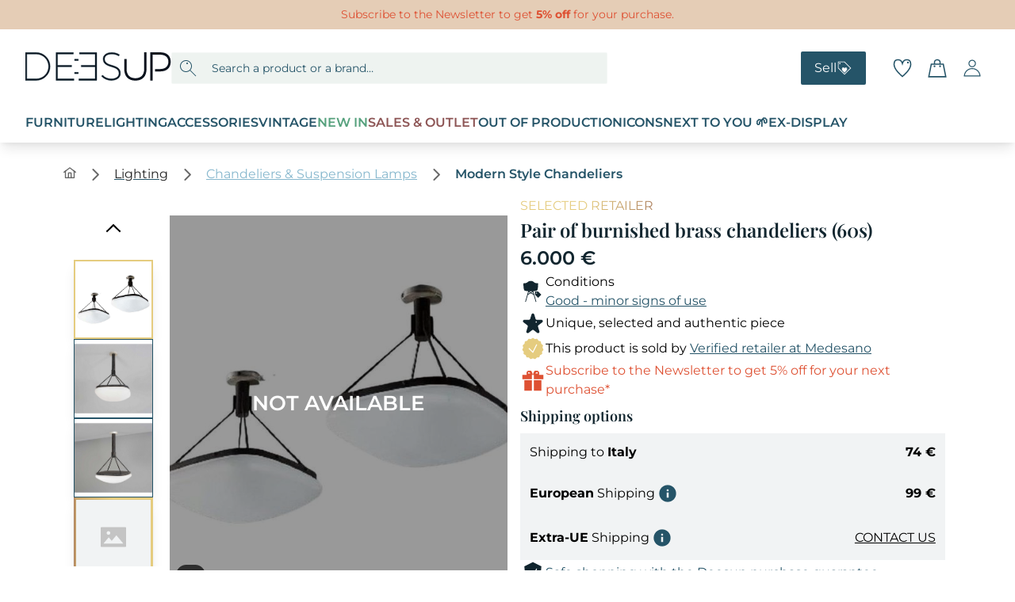

--- FILE ---
content_type: application/javascript; charset=UTF-8
request_url: https://www.deesup.com/_nuxt/753f457.js
body_size: 7324
content:
(window.webpackJsonp=window.webpackJsonp||[]).push([[31],{1081:function(t,e,n){"use strict";var o=n(3),component=Object(o.a)({},(function(t,e){return t("svg",{class:e.props.componentClass||"",attrs:{width:"36",height:"36",viewBox:"0 0 36 36",fill:"none",xmlns:"http://www.w3.org/2000/svg"}},[t("path",{attrs:{"fill-rule":"evenodd","clip-rule":"evenodd",d:"M30 3H6v30h24V3zM18 6H9v1.5h9V6zm-9 6h15v1.5H9V12zm18-3H9v1.5h18V9zm0 6v1.5H9V15h18zm-3 3H9v1.5h15V18zm3 9v1.5h-6V27h6zm0-1.5V24h-6v1.5h6zm0-4.5v1.5h-6V21h6zm-7.5 0h-9v9h9v-9zM27 6.75a.75.75 0 1 1-1.5 0 .75.75 0 0 1 1.5 0zM16.433 28.5 15 27.067 13.567 28.5 12 26.933l1.433-1.433L12 24.067l1.567-1.567L15 23.933l1.433-1.433L18 24.067 16.567 25.5 18 26.933 16.433 28.5z",fill:"#255468"}})])}),[],!0,null,null,null);e.a=component.exports},1082:function(t,e,n){"use strict";var o=n(323),r=n(121),l=n(154),c=n(325),d=n(1081),h=n(322),f=n(135),v=n(324),m=n(213),_=n(326),w=n(212),x={components:{IconFavouriteFilled:o.a,IconAccountFilled:r.a,IconArrowLeft:l.a,IconPaymentManagement:c.a,IconTerms:d.a,IconMyProducts:h.a,IconShoppingCartFilled:f.a,IconPin:v.a,IconPaymentReceived:m.a,IconPaymentSent:_.a,IconSellFilled:w.a},props:{icon:{type:String,required:!0},title:{type:String,required:!0},subtitle:{type:String,required:!0},previousRoute:{type:String,required:!1,default:null}},methods:{pushPreviousRoute:function(){this.previousRoute?this.$router.push(this.previousRoute):this.$router.go(-1)}}},y=n(3),component=Object(y.a)(x,(function(){var t=this,e=t._self._c;return e("div",{staticClass:"container mx-auto my-8 pt-8"},[e("div",[e("div",{staticClass:"small-caps text-blue-sapphire flex items-center mb-5 lg:mb-9 text-sm lg:text-lg font-semibold hover:underline cursor-pointer",on:{click:t.pushPreviousRoute}},[e("IconArrowLeft",{attrs:{"component-class":"w-6 h-6 mr-1.5 stroke-current text-blue-sapphire"}}),t._v("\n      "+t._s(t.$t("dashboard.back"))+"\n    ")],1),e("div",{staticClass:"flex items-center mb-2.5"},[t.icon?e("icon-".concat(t.icon),{tag:"component",attrs:{"component-class":"w-6 h-6 md:w-9 md:h-9 mr-1.5"}}):t._e(),e("h1",{staticClass:"text-gray-darkest text-[17px] lg:text-[33px] font-playfair"},[t._v("\n        "+t._s(t.title)+"\n      ")])],1),e("h2",{staticClass:"text-gray-darkest text-xs lg:text-sm mb-5 lg:mb-7.5"},[t._v("\n      "+t._s(t.subtitle)+"\n    ")])]),t._t("default")],2)}),[],!1,null,null,null);e.a=component.exports},1102:function(t,e,n){var content=n(1116);content.__esModule&&(content=content.default),"string"==typeof content&&(content=[[t.i,content,""]]),content.locals&&(t.exports=content.locals);(0,n(29).default)("1e43f30f",content,!0,{sourceMap:!1})},1115:function(t,e,n){"use strict";n(1102)},1116:function(t,e,n){var o=n(28)((function(i){return i[1]}));o.push([t.i,".paginator[data-v-eb5eb346]{align-items:center;display:flex;flex-direction:column;justify-content:center;margin-top:1rem;padding-bottom:1.5rem;padding-top:1.5rem}.paginator .progress-bar[data-v-eb5eb346]{background-color:var(--neutral-gray-office);height:5px;overflow:hidden;position:relative;width:100%;--tw-shadow:0 4px 6px -1px rgba(0,0,0,.1),0 2px 4px -1px rgba(0,0,0,.06);box-shadow:0 0 transparent,0 0 transparent,0 4px 6px -1px rgba(0,0,0,.1),0 2px 4px -1px rgba(0,0,0,.06);box-shadow:var(--tw-ring-offset-shadow,0 0 transparent),var(--tw-ring-shadow,0 0 transparent),var(--tw-shadow)}@media (min-width:992px){.paginator .progress-bar[data-v-eb5eb346]{width:50%}}.paginator .progress-bar .progress-bar__overlay[data-v-eb5eb346]{background-color:var(--brand-blue-sapphire);bottom:0;left:0;position:absolute;top:0}",""]),o.locals={},t.exports=o},1122:function(t,e,n){"use strict";var o=n(9),r=n(10),l=n(12),c=n(5),d=n(13),h=n(7),f=(n(107),n(19),n(16),n(27),n(75),n(1)),v=n(36);function m(){try{var t=!Boolean.prototype.valueOf.call(Reflect.construct(Boolean,[],(function(){})))}catch(t){}return(m=function(){return!!t})()}var _=function(t,e,n,desc){var o,r=arguments.length,l=r<3?e:null===desc?desc=Object.getOwnPropertyDescriptor(e,n):desc;if("object"===("undefined"==typeof Reflect?"undefined":Object(h.a)(Reflect))&&"function"==typeof Reflect.decorate)l=Reflect.decorate(t,e,n,desc);else for(var i=t.length-1;i>=0;i--)(o=t[i])&&(l=(r<3?o(l):r>3?o(e,n,l):o(e,n))||l);return r>3&&l&&Object.defineProperty(e,n,l),l},w=function(t){function e(){return Object(o.a)(this,e),t=this,n=e,r=arguments,n=Object(c.a)(n),Object(l.a)(t,m()?Reflect.construct(n,r||[],Object(c.a)(t).constructor):n.apply(t,r));var t,n,r}return Object(d.a)(e,t),Object(r.a)(e,[{key:"hasMore",get:function(){return this.activeLength<this.maxLength}},{key:"hasLess",get:function(){return this.activeLength>this.pagination}},{key:"showMore",value:function(){this.activeLength=this.activeLength+this.pagination>this.maxLength?this.maxLength:this.activeLength+this.pagination,this.syncScroll()}},{key:"showLess",value:function(){this.activeLength=this.activeLength-this.pagination<=this.pagination?this.pagination:this.activeLength-this.pagination,this.syncScroll()}},{key:"syncScroll",value:function(){var t=this;setTimeout((function(){var e;null===(e=t.paginatorElement)||void 0===e||e.scrollIntoView({block:"end",inline:"end"})}),250)}}])}(f.Vue);_([Object(f.Prop)(Number)],w.prototype,"maxLength",void 0),_([Object(f.Prop)({default:2})],w.prototype,"pagination",void 0),_([Object(f.Prop)(String)],w.prototype,"paginationWord",void 0),_([Object(f.PropSync)("length",{type:Number})],w.prototype,"activeLength",void 0),_([Object(f.Ref)("paginator")],w.prototype,"paginatorElement",void 0);var x=w=_([Object(f.Component)({components:{DButton:v.a}})],w),y=(n(1115),n(3)),component=Object(y.a)(x,(function(){var t=this,e=t._self._c;t._self._setupProxy;return e("div",{ref:"paginator",staticClass:"paginator"},[e("h6",{staticClass:"my-2 uppercase"},[t._v("\n    "+t._s(t.$t("components.async-paginator.seen"))+"\n    "+t._s(t.activeLength)+"\n    "+t._s(t.paginationWord)+"\n  ")]),e("div",{staticClass:"progress-bar my-2"},[e("div",{staticClass:"progress-bar__overlay",style:{width:t.activeLength&&t.maxLength?"".concat(t.activeLength/t.maxLength*100,"%"):0}})]),e("transition-group",{staticClass:"my-2 mt-6 flex justify-center gap-x-4",attrs:{name:"fade",tag:"div"}},[t.hasLess?e("d-button",{key:1,attrs:{color:"theme-blue-sapphire",size:"sm"},on:{"on-click":t.showLess}},[e("div",{staticClass:"flex items-center"},[t._v("\n        "+t._s(t.$t("components.async-paginator.cta.show-less"))+"\n        "),e("span",{staticClass:"ml-2 text-2xl font-bold"},[t._v("-")])])]):t._e(),t.hasMore?e("d-button",{key:2,attrs:{color:"theme-light",size:"sm"},on:{"on-click":t.showMore}},[e("div",{staticClass:"flex items-center"},[t._v("\n        "+t._s(t.$t("components.async-paginator.cta.show-more"))+"\n        "),e("span",{staticClass:"ml-2 text-2xl font-bold"},[t._v("+")])])]):t._e()],1)],1)}),[],!1,null,"eb5eb346",null);e.a=component.exports},1207:function(t,e,n){var content=n(1395);content.__esModule&&(content=content.default),"string"==typeof content&&(content=[[t.i,content,""]]),content.locals&&(t.exports=content.locals);(0,n(29).default)("528c0623",content,!0,{sourceMap:!1})},1208:function(t,e,n){var content=n(1397);content.__esModule&&(content=content.default),"string"==typeof content&&(content=[[t.i,content,""]]),content.locals&&(t.exports=content.locals);(0,n(29).default)("3f9ab821",content,!0,{sourceMap:!1})},1209:function(t,e,n){var content=n(1399);content.__esModule&&(content=content.default),"string"==typeof content&&(content=[[t.i,content,""]]),content.locals&&(t.exports=content.locals);(0,n(29).default)("e016da36",content,!0,{sourceMap:!1})},1394:function(t,e,n){"use strict";n(1207)},1395:function(t,e,n){var o=n(28)((function(i){return i[1]}));o.push([t.i,".no-products__outer[data-v-648e010d]{border-color:var(--neutral-gray-light);border-radius:.75rem;border-style:dotted;border-width:2px;max-width:600px;min-width:300px;width:100%}.no-products__outer .no-products__inner[data-v-648e010d]{align-items:center;color:var(--neutral-gray-darkest);-moz-column-gap:1.5rem;column-gap:1.5rem;display:flex;flex-direction:column;font-family:Montserrat,sans-serif;justify-content:center;padding:2.5rem;width:100%}.no-products__outer .no-products__inner h1[data-v-648e010d]{font-family:Playfair Display,Times New Roman;font-size:24px;margin-top:.5rem}",""]),o.locals={},t.exports=o},1396:function(t,e,n){"use strict";n(1208)},1397:function(t,e,n){var o=n(28)((function(i){return i[1]}));o.push([t.i,".d-banner-wishlist[data-v-3146bd62]{align-items:center;display:flex;flex-direction:column;justify-content:space-between;width:100%}@media (min-width:768px){.d-banner-wishlist[data-v-3146bd62]{flex-direction:row}}.d-banner-wishlist .d-banner-wishlist__content[data-v-3146bd62]{height:100%;padding:1rem;width:100%}@media (min-width:768px){.d-banner-wishlist .d-banner-wishlist__content[data-v-3146bd62]{width:58.333333%}}.d-banner-wishlist .d-banner-wishlist__content h5[data-v-3146bd62]{font-family:Playfair Display,Times New Roman;font-size:1.5rem;text-align:center}.d-banner-wishlist .d-banner-wishlist__content p[data-v-3146bd62]{margin-top:.5rem;text-align:center}.d-banner-wishlist .d-banner-wishlist__content *[data-v-3146bd62],.d-banner-wishlist .d-banner-wishlist__content[data-v-3146bd62] p *{white-space:normal}.d-banner-wishlist .d-banner-wishlist__content button[data-v-3146bd62]{margin-left:auto;margin-right:auto;margin-top:1rem}.d-banner-wishlist .d-banner-wishlist__image[data-v-3146bd62]{height:100%;width:100%}@media (min-width:768px){.d-banner-wishlist .d-banner-wishlist__image[data-v-3146bd62]{width:41.666667%}}.d-banner-wishlist .d-banner-wishlist__image img[data-v-3146bd62]{height:auto;-o-object-fit:cover;object-fit:cover;width:100%}@media (min-width:992px){.d-banner-wishlist .d-banner-wishlist__image img[data-v-3146bd62]{height:100%;min-height:300px}}",""]),o.locals={},t.exports=o},1398:function(t,e,n){"use strict";n(1209)},1399:function(t,e,n){var o=n(28)((function(i){return i[1]}));o.push([t.i,"section.wishlist__content[data-v-2cb02b82]{width:100%}section.wishlist__content .wishlist__content__products-container[data-v-2cb02b82]{display:flex;flex-wrap:wrap;gap:1.5rem;justify-content:center;width:100%}@media (min-width:768px){section.wishlist__content .wishlist__content__products-container[data-v-2cb02b82]{justify-content:flex-start;padding-left:0;padding-right:0}}section.wishlist__content .wishlist__content__products-container .wishlist__content__products-container__card[data-v-2cb02b82]{width:250px}aside[data-v-2cb02b82]{margin-top:2.5rem}.spinner[data-v-2cb02b82],aside[data-v-2cb02b82]{display:flex;justify-content:center;width:100%}.spinner[data-v-2cb02b82]{padding-bottom:2.5rem;padding-top:2.5rem}",""]),o.locals={},t.exports=o},1485:function(t,e,n){"use strict";n.r(e);n(61);var o=n(6),r=n(9),l=n(10),c=n(12),d=n(5),h=n(13),f=n(7),v=(n(39),n(19),n(16),n(27),n(1)),m=n(4),_=n(321),w=n(1082),x=n(3),y=Object(x.a)({},(function(t,e){return t("svg",{class:e.props.componentClass||"",attrs:{width:"54",height:"54",viewBox:"0 0 54 54",fill:"none",xmlns:"http://www.w3.org/2000/svg"}},[t("path",{attrs:{"fill-rule":"evenodd","clip-rule":"evenodd",d:"M26.425 21.4458L28.4935 14.5859L29.4335 14.8694L26.032 26.15L31.4927 17.4129L32.3252 17.9333L24.5454 29.4549L19.6675 17.8455L20.5868 17.5007L23.8383 26.1715L23.0737 14.7605L24.0533 14.6948L24.7584 25.2172L26.0256 18.0782L26.9923 18.2498L26.425 21.4458Z",fill:"#F1F3F4"}}),t("path",{attrs:{"fill-rule":"evenodd","clip-rule":"evenodd",d:"M20.383 27.4116C21.3009 28.2193 22.1347 28.7604 22.9688 29.0784C23.8188 29.4026 24.5993 29.4685 25.3648 29.4239C25.9164 29.3918 26.5045 29.2964 27.0785 29.2032C27.2487 29.1756 27.4177 29.1482 27.5841 29.1227C28.3467 29.0058 29.1928 28.9024 30.2231 28.9024C30.8303 28.9024 31.667 29.5511 31.3309 30.9751C31.2725 31.2225 31.1405 31.4958 30.9033 31.8657C30.793 32.0378 30.6729 32.2115 30.5355 32.4104L30.5065 32.4522C30.3617 32.6619 30.2005 32.8962 30.0439 33.145C29.3928 34.1795 28.7858 35.5222 29.0423 37.417C29.0979 37.8282 29.2433 38.3097 29.6165 38.6845C30.0156 39.0854 30.5012 39.193 30.8893 39.1884C31.2499 39.1842 31.5874 39.0856 31.843 38.9942C32.1086 38.8991 32.3787 38.7767 32.6124 38.6689L32.6914 38.6324C33.1715 38.4107 33.5158 38.2517 33.8119 38.1847C33.8759 38.1702 33.921 38.1637 33.9513 38.161C34.1238 38.3778 34.2133 38.707 34.1112 39.2661C33.9969 39.8926 33.6618 40.634 33.1964 41.3546C31.9192 43.3319 29.2073 44.2222 26.4266 43.8107C24.7835 43.5676 23.812 43.1212 23.1009 42.4713C22.3642 41.798 21.7818 40.7955 21.1251 39.1698C21.0743 39.0438 21.0243 38.91 20.9755 38.7688C21.1748 38.6371 21.3434 38.4727 21.4857 38.3024C21.748 37.9885 21.9665 37.5965 22.1437 37.2786C22.1768 37.2191 22.2086 37.1622 22.2388 37.1089C22.464 36.7125 22.6088 36.518 22.7272 36.443C22.7616 36.4212 22.7793 36.4191 22.8026 36.4214C22.838 36.4249 22.9285 36.4461 23.0871 36.5578C23.8028 37.0616 24.0242 37.5356 24.2094 38.0568C24.2357 38.1309 24.2618 38.2089 24.289 38.2901C24.4616 38.8049 24.6784 39.4517 25.2632 40.0693C26.1338 40.9886 26.9721 41.3492 27.9751 41.4596C28.4531 41.5122 28.9632 41.5078 29.5081 41.4928C29.6463 41.489 29.787 41.4845 29.9312 41.4799C30.3658 41.466 30.8322 41.4512 31.3559 41.4512V40.2239C30.8118 40.2239 30.3196 40.2396 29.8815 40.2536C29.7409 40.2581 29.6057 40.2624 29.4763 40.266C28.9341 40.2809 28.4937 40.2824 28.1019 40.2393C27.3655 40.1582 26.7873 39.9205 26.1169 39.2126C25.7291 38.8031 25.599 38.4219 25.4259 37.9152C25.3955 37.8261 25.3638 37.7331 25.3291 37.6354C25.0892 36.96 24.744 36.2374 23.7602 35.5448C23.494 35.3573 23.2128 35.229 22.9162 35.1997C22.6076 35.1693 22.3333 35.2514 22.1022 35.3979C21.6895 35.6594 21.4094 36.1379 21.2097 36.4894C21.1693 36.5604 21.1307 36.6293 21.0933 36.6961C20.922 37.0018 20.7756 37.263 20.6035 37.4757C20.1064 35.42 19.7974 32.644 19.8535 30.3492C19.8892 28.8899 20.071 27.857 20.3029 27.3444C20.3272 27.3638 20.3539 27.386 20.383 27.4116ZM34.0035 38.1615C34.003 38.162 33.9974 38.1619 33.9882 38.1595C33.9995 38.1598 34.0041 38.161 34.0035 38.1615ZM20.1133 27.2218L20.1097 27.2207C20.1097 27.2206 20.1109 27.2209 20.1133 27.2218ZM30.2231 27.6751C28.8407 27.6751 27.7703 27.8485 26.8494 27.9977C24.8076 28.3285 23.5006 28.5402 21.1576 26.4787C17.7577 23.4874 18.2794 35.3214 20.0243 39.641C21.3166 42.8401 22.5764 44.3638 25.808 44.9517V47.0731C24.4189 47.5786 23.4236 48.9424 23.4236 50.5455H30.5769C30.5769 48.9424 29.5816 47.5786 28.1924 47.0731V45.1249C30.6072 45.0148 32.9092 44.0158 34.1892 42.0341C35.2172 40.4424 35.8889 38.4442 34.7558 37.2476C34.1517 36.6098 33.153 37.0726 32.2444 37.4936C31.2557 37.9518 30.3737 38.3605 30.2231 37.2476C29.9663 35.3506 30.775 34.1807 31.5099 33.1175C31.9339 32.5041 32.3333 31.9262 32.4894 31.2648C32.976 29.2034 31.7323 27.6751 30.2231 27.6751Z",fill:"#255468"}}),t("ellipse",{attrs:{cx:"22.5821",cy:"10.3102",rx:"3.92727",ry:"5.4",fill:"#255468","fill-opacity":"0.5"}}),t("ellipse",{attrs:{cx:"29.4545",cy:"10.3083",rx:"3.92727",ry:"5.4",transform:"rotate(13.6779 29.4545 10.3083)",fill:"#AD805D","fill-opacity":"0.25"}}),t("ellipse",{attrs:{rx:"3.92727",ry:"5.4",transform:"matrix(-0.978446 -0.206504 -0.206504 0.978446 32.4968 12.9687)",fill:"url(#paint0_linear_2426_223671)"}}),t("ellipse",{attrs:{cx:"19.6848",cy:"12.9687",rx:"3.92727",ry:"5.4",transform:"rotate(-11.9175 19.6848 12.9687)",fill:"url(#paint1_linear_2426_223671)"}}),t("ellipse",{attrs:{cx:"27.2586",cy:"12.7885",rx:"3.92727",ry:"5.4",transform:"rotate(8.43074 27.2586 12.7885)",fill:"#E5CC7F"}}),t("defs",[t("linearGradient",{attrs:{id:"paint0_linear_2426_223671",x1:"0",y1:"0",x2:"9.77784",y2:"2.18219",gradientUnits:"userSpaceOnUse"}},[t("stop",{attrs:{"stop-color":"#474A7B"}}),t("stop",{attrs:{offset:"1","stop-color":"#86B7CD"}})],1),t("linearGradient",{attrs:{id:"paint1_linear_2426_223671",x1:"15.7575",y1:"7.56871",x2:"25.5354",y2:"9.75089",gradientUnits:"userSpaceOnUse"}},[t("stop",{attrs:{"stop-color":"#AD805D"}}),t("stop",{attrs:{offset:"1","stop-color":"#E5CC7F"}}),t("stop",{attrs:{offset:"1","stop-color":"#E5CC7F"}})],1)],1)])}),[],!0,null,null,null).exports,C=n(135),j=n(36);function O(){try{var t=!Boolean.prototype.valueOf.call(Reflect.construct(Boolean,[],(function(){})))}catch(t){}return(O=function(){return!!t})()}var L=function(t,e,n,desc){var o,r=arguments.length,l=r<3?e:null===desc?desc=Object.getOwnPropertyDescriptor(e,n):desc;if("object"===("undefined"==typeof Reflect?"undefined":Object(f.a)(Reflect))&&"function"==typeof Reflect.decorate)l=Reflect.decorate(t,e,n,desc);else for(var i=t.length-1;i>=0;i--)(o=t[i])&&(l=(r<3?o(l):r>3?o(e,n,l):o(e,n))||l);return r>3&&l&&Object.defineProperty(e,n,l),l},R=function(t){function e(){return Object(r.a)(this,e),t=this,n=e,o=arguments,n=Object(d.a)(n),Object(c.a)(t,O()?Reflect.construct(n,o||[],Object(d.a)(t).constructor):n.apply(t,o));var t,n,o}return Object(h.a)(e,t),Object(l.a)(e)}(v.Vue),S=R=L([Object(v.Component)({components:{IconShipping:y,IconShoppingCartFilled:C.a,DButton:j.a}})],R),k=(n(1394),Object(x.a)(S,(function(){var t=this,e=t._self._c;t._self._setupProxy;return e("div",{staticClass:"no-products__outer"},[e("div",{staticClass:"no-products__inner"},[e("icon-shipping",{attrs:{"component-class":"w-24 h-24"}}),e("h1",[t._v(t._s(t.$t("wishlist-page.no-products.title")))]),e("p",[t._v(t._s(t.$t("wishlist-page.no-products.text-content")))]),e("d-button",{staticClass:"flex items-center gap-x-2 text-base mt-6",attrs:{color:"theme-blue-sapphire",size:"lg"},on:{"on-click":function(e){t.$router.push(t.localePath("/shop"))}}},[t._v("\n      "+t._s(t.$t("wishlist-page.no-products.cta.label"))+"\n      "),e("icon-shopping-cart-filled",{attrs:{"component-class":"w-8 h-8",color:"#ffffff"}})],1)],1)])}),[],!1,null,"648e010d",null).exports),P=n(244),B=n(1122),M=n(2);function $(){try{var t=!Boolean.prototype.valueOf.call(Reflect.construct(Boolean,[],(function(){})))}catch(t){}return($=function(){return!!t})()}var D=function(t,e,n,desc){var o,r=arguments.length,l=r<3?e:null===desc?desc=Object.getOwnPropertyDescriptor(e,n):desc;if("object"===("undefined"==typeof Reflect?"undefined":Object(f.a)(Reflect))&&"function"==typeof Reflect.decorate)l=Reflect.decorate(t,e,n,desc);else for(var i=t.length-1;i>=0;i--)(o=t[i])&&(l=(r<3?o(l):r>3?o(e,n,l):o(e,n))||l);return r>3&&l&&Object.defineProperty(e,n,l),l},z=function(t){function e(){return Object(r.a)(this,e),t=this,n=e,o=arguments,n=Object(d.a)(n),Object(c.a)(t,$()?Reflect.construct(n,o||[],Object(d.a)(t).constructor):n.apply(t,o));var t,n,o}return Object(h.a)(e,t),Object(l.a)(e,[{key:"onClick",value:function(){var t,e;(null===(t=this.wishlistBanner)||void 0===t?void 0:t.cta_target)&&this.$router.push(null===(e=this.wishlistBanner)||void 0===e?void 0:e.cta_target)}}])}(v.Vue);D([Object(m.State)("bannerWishlist",M.StrapiNamespace)],z.prototype,"wishlistBanner",void 0);var I=z=D([Object(v.Component)({components:{DButton:j.a}})],z),V=(n(1396),Object(x.a)(I,(function(){var t,e,n,o,r,l,c,d,h,f,v=this,m=v._self._c;v._self._setupProxy;return m("div",{staticClass:"d-banner-wishlist",style:"background-color: ".concat(null===(t=v.wishlistBanner)||void 0===t?void 0:t.bg_hexcolor)},[m("div",{staticClass:"d-banner-wishlist__content"},[m("h5",{directives:[{name:"id",rawName:"v-id",value:null===(e=v.wishlistBanner)||void 0===e?void 0:e.title_text,expression:"wishlistBanner?.title_text"}],style:"color: ".concat((null===(n=v.wishlistBanner)||void 0===n?void 0:n.title_text_hexcolor)||"#ffffff")},[v._v("\n      "+v._s(null===(o=v.wishlistBanner)||void 0===o?void 0:o.title_text)+"\n    ")]),null!==(r=v.wishlistBanner)&&void 0!==r&&r.body?m("p",{domProps:{innerHTML:v._s(null===(l=v.wishlistBanner)||void 0===l?void 0:l.body)}}):v._e(),null!==(c=v.wishlistBanner)&&void 0!==c&&c.cta_text?m("d-button",{attrs:{color:"theme-blue-sapphire",size:"default"},on:{"on-click":v.onClick}},[v._v("\n      "+v._s(null===(d=v.wishlistBanner)||void 0===d?void 0:d.cta_text)+"\n    ")]):v._e()],1),null!==(h=v.wishlistBanner)&&void 0!==h&&h.img_url?m("div",{staticClass:"d-banner-wishlist__image"},[m("nuxt-img",{attrs:{src:null===(f=v.wishlistBanner)||void 0===f?void 0:f.img_url,provider:"google",decoding:"async",loading:"lazy",width:"500px",height:"250px",quality:80}})],1):v._e()])}),[],!1,null,"3146bd62",null).exports),F=n(181);function W(){try{var t=!Boolean.prototype.valueOf.call(Reflect.construct(Boolean,[],(function(){})))}catch(t){}return(W=function(){return!!t})()}var E=function(t,e,n,desc){var o,r=arguments.length,l=r<3?e:null===desc?desc=Object.getOwnPropertyDescriptor(e,n):desc;if("object"===("undefined"==typeof Reflect?"undefined":Object(f.a)(Reflect))&&"function"==typeof Reflect.decorate)l=Reflect.decorate(t,e,n,desc);else for(var i=t.length-1;i>=0;i--)(o=t[i])&&(l=(r<3?o(l):r>3?o(e,n,l):o(e,n))||l);return r>3&&l&&Object.defineProperty(e,n,l),l},N=function(t){function e(){var t,n,o,l;return Object(r.a)(this,e),n=this,o=e,l=arguments,o=Object(d.a)(o),(t=Object(c.a)(n,W()?Reflect.construct(o,l||[],Object(d.a)(n).constructor):o.apply(n,l))).activeLength=t.paginationLength,t}return Object(h.a)(e,t),Object(l.a)(e,[{key:"activeLengthModel",get:function(){return this.activeLength},set:function(t){this.activeLength=t}},{key:"paginationLength",get:function(){return this.$Conditions.isDesktop()?4:this.$Conditions.isTablet()?3:2}},{key:"jsonld",value:function(){return{"@context":"https://schema.org","@graph":[this.$SDGenerator.SDOrganization,this.$SDGenerator.SDWebPage(this.$t("SEO.wishlist.title"),this.$t("SEO.wishlist.description")),this.$SDGenerator.SDWebSite]}}}])}(v.Vue);E([Object(m.State)("wishlist",M.WishlistNamespace)],N.prototype,"products",void 0),E([Object(m.State)("bannerWishlist",M.StrapiNamespace)],N.prototype,"wishlistBanner",void 0);var H=N=E([_.Jsonld,Object(v.Component)({nuxtI18n:{paths:{en:"/profile/wishlist",it:"/profilo/lista-desideri",de:"/profil/wunschliste",fr:"/profil/liste-de-souhaits"}},components:{ProfileDetail:w.a,WishlistNoProducts:k,ShopProductCard:P.a,Paginator:B.a,DBannerWishlist:V},middleware:"guard",scrollToTop:!0,asyncData:function(t){return Object(o.a)(regeneratorRuntime.mark((function e(){var n;return regeneratorRuntime.wrap((function(e){for(;;)switch(e.prev=e.next){case 0:return n=t.store,e.next=3,n.dispatch("root/nuxtServerInit");case 3:return e.next=5,n.dispatch("strapi/configWishlist");case 5:case"end":return e.stop()}}),e)})))()},head:function(){var meta=[{hid:"description",name:"description",content:"".concat(this.$t("SEO.wishlist.description"))},{hid:"robots",name:"robots",content:"noindex"}],link=Object(F.a)(this.$i18n.locale,"/profilo/lista-desideri","/en/profile/wishlist","/de/profil/wunschliste","/fr/profil/liste-de-souhaits");return{title:"".concat(this.$t("SEO.wishlist.title")),meta:meta,link:link,script:[],htmlAttrs:{lang:this.$i18n.locale||"en"}}}})],N),T=(n(1398),Object(x.a)(H,(function(){var t=this,e=t._self._c;t._self._setupProxy;return e("profile-detail",{attrs:{title:t.$t("wishlist-page.title"),subtitle:t.$t("wishlist-page.subtitle"),icon:"favourite-filled","previous-route":t.localePath("/profilo")}},[e("div",{staticClass:"container mx-auto"},[e("div",{staticClass:"row"},[e("div",{staticClass:"flex items-center justify-center col-span-12"},[e("section",{staticClass:"wishlist__content"},[t.products&&t.products.length>0?e("transition-group",{staticClass:"wishlist__content__products-container",attrs:{name:"fade",tag:"div"}},t._l(t.products.slice(0,t.activeLengthModel),(function(t,n){return e("div",{key:"wishlist-product-".concat(n),staticClass:"wishlist__content__products-container__card"},[e("shop-product-card",{attrs:{product:t}})],1)})),0):t.wishlistBanner?e("d-banner-wishlist"):e("wishlist-no-products",{staticClass:"w-full"})],1)]),e("div",{staticClass:"flex items-center justify-center col-span-12"},[e("section",{staticClass:"pagination-section"},[e("div",{staticClass:"w-full flex justify-center"},[t.products.length>t.paginationLength?e("paginator",{attrs:{length:t.activeLengthModel,"max-length":t.products.length,pagination:t.paginationLength,"pagination-word":t.products.length>1?t.$t("wishlist-page.pagination-word-plural"):t.$t("wishlist-page.pagination-word-singular")},on:{"update:length":function(e){return t.activeLengthModel=e}}}):t._e()],1)])])])])])}),[],!1,null,"2cb02b82",null));e.default=T.exports}}]);

--- FILE ---
content_type: application/javascript; charset=UTF-8
request_url: https://www.deesup.com/_nuxt/8acd1ed.js
body_size: 2895
content:
(window.webpackJsonp=window.webpackJsonp||[]).push([[32],{1096:function(t,e,n){"use strict";var r=n(3),component=Object(r.a)({},(function(t,e){return t("svg",{class:e.props.componentClass,attrs:{width:"18",height:"18",viewBox:"0 0 18 18",fill:"none",xmlns:"http://www.w3.org/2000/svg"}},[t("path",{attrs:{"fill-rule":"evenodd","clip-rule":"evenodd",d:"M3 4.5L9 1.5L15 4.5C15 4.5 15 9 13.5 12C12 15 9 16.5 9 16.5C9 16.5 6.0002 15 4.5 12C2.99978 9 3 4.5 3 4.5ZM9.22497 12L12 6.29713L11.4217 6L9.02395 10.9275L6.42957 8.55786L6 9.05444L9.22497 12Z",fill:e.props.color||"#12262F"}})])}),[],!0,null,null,null);e.a=component.exports},1157:function(t,e,n){var content=n(1295);content.__esModule&&(content=content.default),"string"==typeof content&&(content=[[t.i,content,""]]),content.locals&&(t.exports=content.locals);(0,n(29).default)("cfe12204",content,!0,{sourceMap:!1})},1294:function(t,e,n){"use strict";n(1157)},1295:function(t,e,n){var r=n(28)((function(i){return i[1]}));r.push([t.i,".refund-policy__index[data-v-4f9af579]{margin-bottom:2rem}.refund-policy__index ul[data-v-4f9af579]{margin:0;padding:0}.refund-policy__index ul li[data-v-4f9af579]{margin-top:.5rem}.refund-policy__index ul li a[data-v-4f9af579]{align-items:center;color:var(--brand-blue-sapphire);-moz-column-gap:.5rem;column-gap:.5rem;display:flex;font-size:1rem;font-weight:700;-webkit-text-decoration:none;text-decoration:none;text-transform:uppercase}.refund-policy__index ul li a[data-v-4f9af579]:hover{-webkit-text-decoration:underline;text-decoration:underline}.refund-policy__content[data-v-4f9af579]{background-color:var(--neutral-white-dirty);border-radius:.125rem;padding:.5rem;--tw-shadow:0 10px 15px -3px rgba(0,0,0,.1),0 4px 6px -2px rgba(0,0,0,.05);box-shadow:0 0 transparent,0 0 transparent,0 10px 15px -3px rgba(0,0,0,.1),0 4px 6px -2px rgba(0,0,0,.05);box-shadow:var(--tw-ring-offset-shadow,0 0 transparent),var(--tw-ring-shadow,0 0 transparent),var(--tw-shadow)}@media (min-width:768px){.refund-policy__content[data-v-4f9af579]{padding:1rem}}.refund-policy__content img[data-v-4f9af579]{margin-bottom:1rem;margin-top:1rem;max-width:100%;width:100%}@media (min-width:768px){.refund-policy__content img[data-v-4f9af579]{max-width:600px}}h1[data-v-4f9af579]{color:var(--neutral-gray-darkest);font-family:Playfair Display,Times New Roman;font-size:23px}@media (min-width:768px){h1[data-v-4f9af579]{font-size:33px}}h3[data-v-4f9af579]{color:var(--brand-blue-sapphire);font-size:18px;font-weight:600;margin-top:1rem}h3[data-v-4f9af579],p[data-v-4f9af579]{font-family:Montserrat,sans-serif;padding-bottom:.5rem}p[data-v-4f9af579]{color:var(--neutral-gray-darkest);font-size:.875rem}ol[data-v-4f9af579],ul[data-v-4f9af579]{margin-left:1rem;padding-bottom:.5rem}li[data-v-4f9af579]{color:var(--neutral-gray-darkest);font-family:Montserrat,sans-serif;font-size:.875rem}a[data-v-4f9af579]{cursor:pointer;-webkit-text-decoration:underline;text-decoration:underline}a[data-v-4f9af579],span[data-v-4f9af579]{color:var(--brand-blue-sapphire)}",""]),r.locals={},t.exports=r},1506:function(t,e,n){"use strict";n.r(e);var r=n(6),o=n(9),c=n(10),l=n(12),d=n(5),f=n(13),_=n(7),h=(n(39),n(19),n(16),n(27),n(321)),v=n(1),y=n(85),m=n(1096),x=n(181);function w(){try{var t=!Boolean.prototype.valueOf.call(Reflect.construct(Boolean,[],(function(){})))}catch(t){}return(w=function(){return!!t})()}var $=function(t,e,n,desc){var r,o=arguments.length,c=o<3?e:null===desc?desc=Object.getOwnPropertyDescriptor(e,n):desc;if("object"===("undefined"==typeof Reflect?"undefined":Object(_.a)(Reflect))&&"function"==typeof Reflect.decorate)c=Reflect.decorate(t,e,n,desc);else for(var i=t.length-1;i>=0;i--)(r=t[i])&&(c=(o<3?r(c):o>3?r(e,n,c):r(e,n))||c);return o>3&&c&&Object.defineProperty(e,n,c),c},O=function(t){function e(){return Object(o.a)(this,e),t=this,n=e,r=arguments,n=Object(d.a)(n),Object(l.a)(t,w()?Reflect.construct(n,r||[],Object(d.a)(t).constructor):n.apply(t,r));var t,n,r}return Object(f.a)(e,t),Object(c.a)(e,[{key:"jsonld",value:function(){return{"@context":"https://schema.org","@graph":[this.$SDGenerator.SDOrganization,this.$SDGenerator.SDWebPage(this.$t("SEO.refund-policy.title"),this.$t("SEO.refund-policy.description")),this.$SDGenerator.SDWebSite]}}}])}(v.Vue),j=O=$([h.Jsonld,Object(v.Component)({nuxtI18n:{paths:{en:"/refund-policy",it:"/politica-di-rimborso",de:"/rueckerstattungsrichtlinie",fr:"/politique-de-remboursement"}},components:{IconArrowRight:y.a,IconSecurity:m.a},head:function(){var meta=[{hid:"description",name:"description",content:"".concat(this.$t("SEO.refund-policy.description"))},{property:"og:description",content:"".concat(this.$t("SEO.refund-policy.description"))}],link=Object(x.a)(this.$i18n.locale,"/politica-di-rimborso","/en/refund-policy","/de/rueckerstattungsrichtlinie","/fr/politique-de-remboursement");return{title:"".concat(this.$t("SEO.refund-policy.title")),meta:meta,link:link,script:[],htmlAttrs:{lang:this.$i18n.locale||"en"}}},asyncData:function(t){return Object(r.a)(regeneratorRuntime.mark((function e(){var n;return regeneratorRuntime.wrap((function(e){for(;;)switch(e.prev=e.next){case 0:return n=t.store,e.next=3,n.dispatch("root/nuxtServerInit");case 3:case"end":return e.stop()}}),e)})))()}})],O),k=(n(1294),n(3)),component=Object(k.a)(j,(function(){var t=this,e=t._self._c;t._self._setupProxy;return e("div",{staticClass:"container refund-policy py-10 lg:py-20"},[e("div",{staticClass:"row"},[e("div",{staticClass:"items-center justify-center col-span-12 md:col-span-10 md:col-start-2 lg:col-span-8 lg:col-start-3 px-4 md:px-0"},[e("div",{staticClass:"flex items-center gap-x-2 mb-8"},[e("icon-security",{attrs:{"component-class":"w-10 h-10",color:"#255468"}}),e("h1",[t._v(t._s(t.$t("refund-policy.title")))])],1),e("section",{staticClass:"refund-policy__index"},[e("ul",[e("li",[e("a",{attrs:{href:"#heading-1"}},[t._v("\n              "+t._s(t.$t("refund-policy.sections.safe-buy.title"))+"\n              "),e("icon-arrow-right",{attrs:{"component-class":"w-8 h-8"}})],1)]),e("li",[e("a",{attrs:{href:"#heading-2"}},[t._v("\n              "+t._s(t.$t("refund-policy.sections.refund-timing.title"))+"\n              "),e("icon-arrow-right",{attrs:{"component-class":"w-8 h-8"}})],1)]),e("li",[e("a",{attrs:{href:"#heading-3"}},[t._v("\n              "+t._s(t.$t("refund-policy.sections.request-refund.title"))+"\n              "),e("icon-arrow-right",{attrs:{"component-class":"w-8 h-8"}})],1)]),e("li",[e("a",{attrs:{href:"#heading-4"}},[t._v("\n              "+t._s(t.$t("refund-policy.sections.receive-refund.title"))+"\n              "),e("icon-arrow-right",{attrs:{"component-class":"w-8 h-8"}})],1)]),e("li",[e("a",{attrs:{href:"#heading-5"}},[t._v("\n              "+t._s(t.$t("refund-policy.sections.cancel-order.title"))+"\n              "),e("icon-arrow-right",{attrs:{"component-class":"w-8 h-8"}})],1)])])]),e("section",{staticClass:"refund-policy__content"},[e("p",[t._v(t._s(t.$t("refund-policy.text-content.0")))]),e("p",[t._v(t._s(t.$t("refund-policy.text-content.1")))]),e("h3",{attrs:{id:"heading-1"}},[t._v("\n          "+t._s(t.$t("refund-policy.sections.safe-buy.title"))+"\n        ")]),e("p",[t._v(t._s(t.$t("refund-policy.sections.safe-buy.text-content.0")))]),e("nuxt-img",{attrs:{src:"it"===t.$i18n.locale?"/deesup_vendure_prod/refund-policy-hero.png":(t.$i18n.locale,"/deesup_files_static/privacy_policy/2-1170x707.png"),alt:"shipping guarantee table",provider:"google",decoding:"async",loading:"lazy",width:"200px",height:"300px",quality:80}}),e("p",[t._v(t._s(t.$t("refund-policy.sections.safe-buy.text-content.1")))]),e("nuxt-img",{attrs:{src:"it"===t.$i18n.locale?"/deesup_vendure_prod/refund-policy-deep.png":(t.$i18n.locale,"/deesup_files_static/privacy_policy/4_1-1170x708.png"),alt:"payments guarantee table",provider:"google",decoding:"async",loading:"lazy",width:"200px",height:"300px",quality:80}}),e("h3",{attrs:{id:"heading-2"}},[t._v("\n          "+t._s(t.$t("refund-policy.sections.refund-timing.title"))+"\n        ")]),e("p",[t._v(t._s(t.$t("refund-policy.sections.refund-timing.text-content.0")))]),e("ol",{staticClass:"list-disc"},[e("li",[t._v(t._s(t.$t("refund-policy.sections.refund-timing.text-content.1")))]),e("li",[t._v(t._s(t.$t("refund-policy.sections.refund-timing.text-content.2")))]),e("li",[t._v(t._s(t.$t("refund-policy.sections.refund-timing.text-content.3")))])]),e("h3",{attrs:{id:"heading-3"}},[t._v("\n          "+t._s(t.$t("refund-policy.sections.request-refund.title"))+"\n        ")]),e("p",{domProps:{innerHTML:t._s(t.$t("refund-policy.sections.request-refund.text-content.0"))}}),e("p",[t._v(t._s(t.$t("refund-policy.sections.request-refund.text-content.1")))]),e("ul",{staticClass:"list-decimal"},[e("li",[t._v(t._s(t.$t("refund-policy.sections.request-refund.text-content.2")))]),e("li",[t._v(t._s(t.$t("refund-policy.sections.request-refund.text-content.3")))]),e("li",[t._v(t._s(t.$t("refund-policy.sections.request-refund.text-content.4")))]),e("li",[t._v(t._s(t.$t("refund-policy.sections.request-refund.text-content.5")))]),e("li",[t._v(t._s(t.$t("refund-policy.sections.request-refund.text-content.6")))]),e("li",[t._v(t._s(t.$t("refund-policy.sections.request-refund.text-content.7")))])]),e("p",[t._v(t._s(t.$t("refund-policy.sections.request-refund.text-content.8")))]),e("p",[t._v(t._s(t.$t("refund-policy.sections.request-refund.text-content.9")))]),e("h3",{attrs:{id:"heading-4"}},[t._v("\n          "+t._s(t.$t("refund-policy.sections.receive-refund.title"))+"\n        ")]),e("p",[t._v(t._s(t.$t("refund-policy.sections.receive-refund.text-content")))]),e("h3",{attrs:{id:"heading-5"}},[t._v("\n          "+t._s(t.$t("refund-policy.sections.cancel-order.title"))+"\n        ")]),e("p",[t._v(t._s(t.$t("refund-policy.sections.cancel-order.text-content.0")))]),e("p",[t._v("\n          "+t._s(t.$t("refund-policy.sections.cancel-order.text-content.1"))+"\n          "),e("a",{attrs:{href:"mailto:info@deesup.com"}},[t._v("info@deesup.com")])]),e("p",[t._v("\n          "+t._s(t.$t("refund-policy.sections.cancel-order.text-content.2"))+"\n          "),e("nuxt-link",{attrs:{to:t.localePath("/terms")}},[t._v("\n            "+t._s(t.$t("refund-policy.sections.cancel-order.text-content.3"))+"\n          ")])],1)],1)])])])}),[],!1,null,"4f9af579",null);e.default=component.exports}}]);